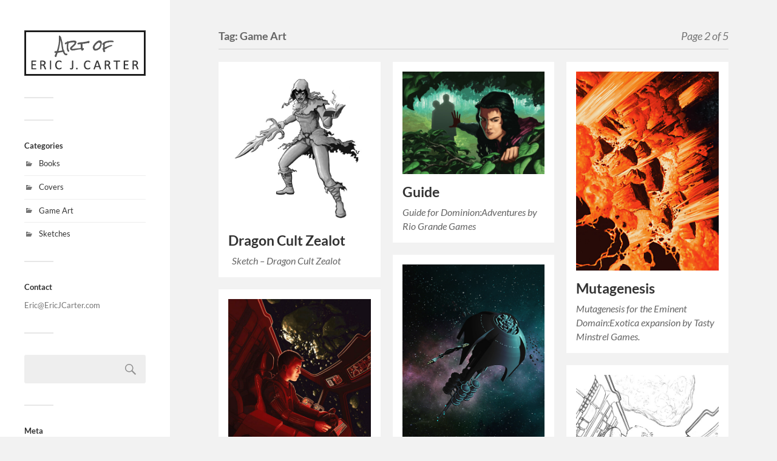

--- FILE ---
content_type: text/html; charset=UTF-8
request_url: http://www.ericjcarter.com/art/?tag=game-art&paged=2
body_size: 8045
content:
<!DOCTYPE html>

<html class="no-js" lang="en-US">

	<head profile="http://gmpg.org/xfn/11">
		
		<meta http-equiv="Content-Type" content="text/html; charset=UTF-8" />
		<meta name="viewport" content="width=device-width, initial-scale=1.0, maximum-scale=1.0, user-scalable=no" >
		 
		<title>Game Art &#8211; Page 2 &#8211; Art of Eric J. Carter</title>
<meta name='robots' content='max-image-preview:large' />
<script>document.documentElement.className = document.documentElement.className.replace("no-js","js");</script>
<link rel="alternate" type="application/rss+xml" title="Art of Eric J. Carter &raquo; Feed" href="http://www.ericjcarter.com/art/?feed=rss2" />
<link rel="alternate" type="application/rss+xml" title="Art of Eric J. Carter &raquo; Comments Feed" href="http://www.ericjcarter.com/art/?feed=comments-rss2" />
<link rel="alternate" type="application/rss+xml" title="Art of Eric J. Carter &raquo; Game Art Tag Feed" href="http://www.ericjcarter.com/art/?feed=rss2&#038;tag=game-art" />
<style id='wp-img-auto-sizes-contain-inline-css' type='text/css'>
img:is([sizes=auto i],[sizes^="auto," i]){contain-intrinsic-size:3000px 1500px}
/*# sourceURL=wp-img-auto-sizes-contain-inline-css */
</style>
<style id='wp-emoji-styles-inline-css' type='text/css'>

	img.wp-smiley, img.emoji {
		display: inline !important;
		border: none !important;
		box-shadow: none !important;
		height: 1em !important;
		width: 1em !important;
		margin: 0 0.07em !important;
		vertical-align: -0.1em !important;
		background: none !important;
		padding: 0 !important;
	}
/*# sourceURL=wp-emoji-styles-inline-css */
</style>
<style id='wp-block-library-inline-css' type='text/css'>
:root{--wp-block-synced-color:#7a00df;--wp-block-synced-color--rgb:122,0,223;--wp-bound-block-color:var(--wp-block-synced-color);--wp-editor-canvas-background:#ddd;--wp-admin-theme-color:#007cba;--wp-admin-theme-color--rgb:0,124,186;--wp-admin-theme-color-darker-10:#006ba1;--wp-admin-theme-color-darker-10--rgb:0,107,160.5;--wp-admin-theme-color-darker-20:#005a87;--wp-admin-theme-color-darker-20--rgb:0,90,135;--wp-admin-border-width-focus:2px}@media (min-resolution:192dpi){:root{--wp-admin-border-width-focus:1.5px}}.wp-element-button{cursor:pointer}:root .has-very-light-gray-background-color{background-color:#eee}:root .has-very-dark-gray-background-color{background-color:#313131}:root .has-very-light-gray-color{color:#eee}:root .has-very-dark-gray-color{color:#313131}:root .has-vivid-green-cyan-to-vivid-cyan-blue-gradient-background{background:linear-gradient(135deg,#00d084,#0693e3)}:root .has-purple-crush-gradient-background{background:linear-gradient(135deg,#34e2e4,#4721fb 50%,#ab1dfe)}:root .has-hazy-dawn-gradient-background{background:linear-gradient(135deg,#faaca8,#dad0ec)}:root .has-subdued-olive-gradient-background{background:linear-gradient(135deg,#fafae1,#67a671)}:root .has-atomic-cream-gradient-background{background:linear-gradient(135deg,#fdd79a,#004a59)}:root .has-nightshade-gradient-background{background:linear-gradient(135deg,#330968,#31cdcf)}:root .has-midnight-gradient-background{background:linear-gradient(135deg,#020381,#2874fc)}:root{--wp--preset--font-size--normal:16px;--wp--preset--font-size--huge:42px}.has-regular-font-size{font-size:1em}.has-larger-font-size{font-size:2.625em}.has-normal-font-size{font-size:var(--wp--preset--font-size--normal)}.has-huge-font-size{font-size:var(--wp--preset--font-size--huge)}.has-text-align-center{text-align:center}.has-text-align-left{text-align:left}.has-text-align-right{text-align:right}.has-fit-text{white-space:nowrap!important}#end-resizable-editor-section{display:none}.aligncenter{clear:both}.items-justified-left{justify-content:flex-start}.items-justified-center{justify-content:center}.items-justified-right{justify-content:flex-end}.items-justified-space-between{justify-content:space-between}.screen-reader-text{border:0;clip-path:inset(50%);height:1px;margin:-1px;overflow:hidden;padding:0;position:absolute;width:1px;word-wrap:normal!important}.screen-reader-text:focus{background-color:#ddd;clip-path:none;color:#444;display:block;font-size:1em;height:auto;left:5px;line-height:normal;padding:15px 23px 14px;text-decoration:none;top:5px;width:auto;z-index:100000}html :where(.has-border-color){border-style:solid}html :where([style*=border-top-color]){border-top-style:solid}html :where([style*=border-right-color]){border-right-style:solid}html :where([style*=border-bottom-color]){border-bottom-style:solid}html :where([style*=border-left-color]){border-left-style:solid}html :where([style*=border-width]){border-style:solid}html :where([style*=border-top-width]){border-top-style:solid}html :where([style*=border-right-width]){border-right-style:solid}html :where([style*=border-bottom-width]){border-bottom-style:solid}html :where([style*=border-left-width]){border-left-style:solid}html :where(img[class*=wp-image-]){height:auto;max-width:100%}:where(figure){margin:0 0 1em}html :where(.is-position-sticky){--wp-admin--admin-bar--position-offset:var(--wp-admin--admin-bar--height,0px)}@media screen and (max-width:600px){html :where(.is-position-sticky){--wp-admin--admin-bar--position-offset:0px}}

/*# sourceURL=wp-block-library-inline-css */
</style><style id='global-styles-inline-css' type='text/css'>
:root{--wp--preset--aspect-ratio--square: 1;--wp--preset--aspect-ratio--4-3: 4/3;--wp--preset--aspect-ratio--3-4: 3/4;--wp--preset--aspect-ratio--3-2: 3/2;--wp--preset--aspect-ratio--2-3: 2/3;--wp--preset--aspect-ratio--16-9: 16/9;--wp--preset--aspect-ratio--9-16: 9/16;--wp--preset--color--black: #333;--wp--preset--color--cyan-bluish-gray: #abb8c3;--wp--preset--color--white: #fff;--wp--preset--color--pale-pink: #f78da7;--wp--preset--color--vivid-red: #cf2e2e;--wp--preset--color--luminous-vivid-orange: #ff6900;--wp--preset--color--luminous-vivid-amber: #fcb900;--wp--preset--color--light-green-cyan: #7bdcb5;--wp--preset--color--vivid-green-cyan: #00d084;--wp--preset--color--pale-cyan-blue: #8ed1fc;--wp--preset--color--vivid-cyan-blue: #0693e3;--wp--preset--color--vivid-purple: #9b51e0;--wp--preset--color--accent: #660500;--wp--preset--color--dark-gray: #444;--wp--preset--color--medium-gray: #666;--wp--preset--color--light-gray: #767676;--wp--preset--gradient--vivid-cyan-blue-to-vivid-purple: linear-gradient(135deg,rgb(6,147,227) 0%,rgb(155,81,224) 100%);--wp--preset--gradient--light-green-cyan-to-vivid-green-cyan: linear-gradient(135deg,rgb(122,220,180) 0%,rgb(0,208,130) 100%);--wp--preset--gradient--luminous-vivid-amber-to-luminous-vivid-orange: linear-gradient(135deg,rgb(252,185,0) 0%,rgb(255,105,0) 100%);--wp--preset--gradient--luminous-vivid-orange-to-vivid-red: linear-gradient(135deg,rgb(255,105,0) 0%,rgb(207,46,46) 100%);--wp--preset--gradient--very-light-gray-to-cyan-bluish-gray: linear-gradient(135deg,rgb(238,238,238) 0%,rgb(169,184,195) 100%);--wp--preset--gradient--cool-to-warm-spectrum: linear-gradient(135deg,rgb(74,234,220) 0%,rgb(151,120,209) 20%,rgb(207,42,186) 40%,rgb(238,44,130) 60%,rgb(251,105,98) 80%,rgb(254,248,76) 100%);--wp--preset--gradient--blush-light-purple: linear-gradient(135deg,rgb(255,206,236) 0%,rgb(152,150,240) 100%);--wp--preset--gradient--blush-bordeaux: linear-gradient(135deg,rgb(254,205,165) 0%,rgb(254,45,45) 50%,rgb(107,0,62) 100%);--wp--preset--gradient--luminous-dusk: linear-gradient(135deg,rgb(255,203,112) 0%,rgb(199,81,192) 50%,rgb(65,88,208) 100%);--wp--preset--gradient--pale-ocean: linear-gradient(135deg,rgb(255,245,203) 0%,rgb(182,227,212) 50%,rgb(51,167,181) 100%);--wp--preset--gradient--electric-grass: linear-gradient(135deg,rgb(202,248,128) 0%,rgb(113,206,126) 100%);--wp--preset--gradient--midnight: linear-gradient(135deg,rgb(2,3,129) 0%,rgb(40,116,252) 100%);--wp--preset--font-size--small: 16px;--wp--preset--font-size--medium: 20px;--wp--preset--font-size--large: 24px;--wp--preset--font-size--x-large: 42px;--wp--preset--font-size--normal: 18px;--wp--preset--font-size--larger: 27px;--wp--preset--spacing--20: 0.44rem;--wp--preset--spacing--30: 0.67rem;--wp--preset--spacing--40: 1rem;--wp--preset--spacing--50: 1.5rem;--wp--preset--spacing--60: 2.25rem;--wp--preset--spacing--70: 3.38rem;--wp--preset--spacing--80: 5.06rem;--wp--preset--shadow--natural: 6px 6px 9px rgba(0, 0, 0, 0.2);--wp--preset--shadow--deep: 12px 12px 50px rgba(0, 0, 0, 0.4);--wp--preset--shadow--sharp: 6px 6px 0px rgba(0, 0, 0, 0.2);--wp--preset--shadow--outlined: 6px 6px 0px -3px rgb(255, 255, 255), 6px 6px rgb(0, 0, 0);--wp--preset--shadow--crisp: 6px 6px 0px rgb(0, 0, 0);}:where(.is-layout-flex){gap: 0.5em;}:where(.is-layout-grid){gap: 0.5em;}body .is-layout-flex{display: flex;}.is-layout-flex{flex-wrap: wrap;align-items: center;}.is-layout-flex > :is(*, div){margin: 0;}body .is-layout-grid{display: grid;}.is-layout-grid > :is(*, div){margin: 0;}:where(.wp-block-columns.is-layout-flex){gap: 2em;}:where(.wp-block-columns.is-layout-grid){gap: 2em;}:where(.wp-block-post-template.is-layout-flex){gap: 1.25em;}:where(.wp-block-post-template.is-layout-grid){gap: 1.25em;}.has-black-color{color: var(--wp--preset--color--black) !important;}.has-cyan-bluish-gray-color{color: var(--wp--preset--color--cyan-bluish-gray) !important;}.has-white-color{color: var(--wp--preset--color--white) !important;}.has-pale-pink-color{color: var(--wp--preset--color--pale-pink) !important;}.has-vivid-red-color{color: var(--wp--preset--color--vivid-red) !important;}.has-luminous-vivid-orange-color{color: var(--wp--preset--color--luminous-vivid-orange) !important;}.has-luminous-vivid-amber-color{color: var(--wp--preset--color--luminous-vivid-amber) !important;}.has-light-green-cyan-color{color: var(--wp--preset--color--light-green-cyan) !important;}.has-vivid-green-cyan-color{color: var(--wp--preset--color--vivid-green-cyan) !important;}.has-pale-cyan-blue-color{color: var(--wp--preset--color--pale-cyan-blue) !important;}.has-vivid-cyan-blue-color{color: var(--wp--preset--color--vivid-cyan-blue) !important;}.has-vivid-purple-color{color: var(--wp--preset--color--vivid-purple) !important;}.has-black-background-color{background-color: var(--wp--preset--color--black) !important;}.has-cyan-bluish-gray-background-color{background-color: var(--wp--preset--color--cyan-bluish-gray) !important;}.has-white-background-color{background-color: var(--wp--preset--color--white) !important;}.has-pale-pink-background-color{background-color: var(--wp--preset--color--pale-pink) !important;}.has-vivid-red-background-color{background-color: var(--wp--preset--color--vivid-red) !important;}.has-luminous-vivid-orange-background-color{background-color: var(--wp--preset--color--luminous-vivid-orange) !important;}.has-luminous-vivid-amber-background-color{background-color: var(--wp--preset--color--luminous-vivid-amber) !important;}.has-light-green-cyan-background-color{background-color: var(--wp--preset--color--light-green-cyan) !important;}.has-vivid-green-cyan-background-color{background-color: var(--wp--preset--color--vivid-green-cyan) !important;}.has-pale-cyan-blue-background-color{background-color: var(--wp--preset--color--pale-cyan-blue) !important;}.has-vivid-cyan-blue-background-color{background-color: var(--wp--preset--color--vivid-cyan-blue) !important;}.has-vivid-purple-background-color{background-color: var(--wp--preset--color--vivid-purple) !important;}.has-black-border-color{border-color: var(--wp--preset--color--black) !important;}.has-cyan-bluish-gray-border-color{border-color: var(--wp--preset--color--cyan-bluish-gray) !important;}.has-white-border-color{border-color: var(--wp--preset--color--white) !important;}.has-pale-pink-border-color{border-color: var(--wp--preset--color--pale-pink) !important;}.has-vivid-red-border-color{border-color: var(--wp--preset--color--vivid-red) !important;}.has-luminous-vivid-orange-border-color{border-color: var(--wp--preset--color--luminous-vivid-orange) !important;}.has-luminous-vivid-amber-border-color{border-color: var(--wp--preset--color--luminous-vivid-amber) !important;}.has-light-green-cyan-border-color{border-color: var(--wp--preset--color--light-green-cyan) !important;}.has-vivid-green-cyan-border-color{border-color: var(--wp--preset--color--vivid-green-cyan) !important;}.has-pale-cyan-blue-border-color{border-color: var(--wp--preset--color--pale-cyan-blue) !important;}.has-vivid-cyan-blue-border-color{border-color: var(--wp--preset--color--vivid-cyan-blue) !important;}.has-vivid-purple-border-color{border-color: var(--wp--preset--color--vivid-purple) !important;}.has-vivid-cyan-blue-to-vivid-purple-gradient-background{background: var(--wp--preset--gradient--vivid-cyan-blue-to-vivid-purple) !important;}.has-light-green-cyan-to-vivid-green-cyan-gradient-background{background: var(--wp--preset--gradient--light-green-cyan-to-vivid-green-cyan) !important;}.has-luminous-vivid-amber-to-luminous-vivid-orange-gradient-background{background: var(--wp--preset--gradient--luminous-vivid-amber-to-luminous-vivid-orange) !important;}.has-luminous-vivid-orange-to-vivid-red-gradient-background{background: var(--wp--preset--gradient--luminous-vivid-orange-to-vivid-red) !important;}.has-very-light-gray-to-cyan-bluish-gray-gradient-background{background: var(--wp--preset--gradient--very-light-gray-to-cyan-bluish-gray) !important;}.has-cool-to-warm-spectrum-gradient-background{background: var(--wp--preset--gradient--cool-to-warm-spectrum) !important;}.has-blush-light-purple-gradient-background{background: var(--wp--preset--gradient--blush-light-purple) !important;}.has-blush-bordeaux-gradient-background{background: var(--wp--preset--gradient--blush-bordeaux) !important;}.has-luminous-dusk-gradient-background{background: var(--wp--preset--gradient--luminous-dusk) !important;}.has-pale-ocean-gradient-background{background: var(--wp--preset--gradient--pale-ocean) !important;}.has-electric-grass-gradient-background{background: var(--wp--preset--gradient--electric-grass) !important;}.has-midnight-gradient-background{background: var(--wp--preset--gradient--midnight) !important;}.has-small-font-size{font-size: var(--wp--preset--font-size--small) !important;}.has-medium-font-size{font-size: var(--wp--preset--font-size--medium) !important;}.has-large-font-size{font-size: var(--wp--preset--font-size--large) !important;}.has-x-large-font-size{font-size: var(--wp--preset--font-size--x-large) !important;}
/*# sourceURL=global-styles-inline-css */
</style>

<style id='classic-theme-styles-inline-css' type='text/css'>
/*! This file is auto-generated */
.wp-block-button__link{color:#fff;background-color:#32373c;border-radius:9999px;box-shadow:none;text-decoration:none;padding:calc(.667em + 2px) calc(1.333em + 2px);font-size:1.125em}.wp-block-file__button{background:#32373c;color:#fff;text-decoration:none}
/*# sourceURL=/wp-includes/css/classic-themes.min.css */
</style>
<link rel='stylesheet' id='fukasawa_googleFonts-css' href='http://www.ericjcarter.com/art/wp-content/themes/fukasawa/assets/css/fonts.css?ver=6.9' type='text/css' media='all' />
<link rel='stylesheet' id='fukasawa_genericons-css' href='http://www.ericjcarter.com/art/wp-content/themes/fukasawa/assets/fonts/genericons/genericons.css?ver=6.9' type='text/css' media='all' />
<link rel='stylesheet' id='fukasawa_style-css' href='http://www.ericjcarter.com/art/wp-content/themes/fukasawa/style.css' type='text/css' media='all' />
<script type="text/javascript" src="http://www.ericjcarter.com/art/wp-includes/js/jquery/jquery.min.js?ver=3.7.1" id="jquery-core-js"></script>
<script type="text/javascript" src="http://www.ericjcarter.com/art/wp-includes/js/jquery/jquery-migrate.min.js?ver=3.4.1" id="jquery-migrate-js"></script>
<script type="text/javascript" src="http://www.ericjcarter.com/art/wp-content/themes/fukasawa/assets/js/flexslider.js?ver=1" id="fukasawa_flexslider-js"></script>
<link rel="https://api.w.org/" href="http://www.ericjcarter.com/art/index.php?rest_route=/" /><link rel="alternate" title="JSON" type="application/json" href="http://www.ericjcarter.com/art/index.php?rest_route=/wp/v2/tags/34" /><link rel="EditURI" type="application/rsd+xml" title="RSD" href="http://www.ericjcarter.com/art/xmlrpc.php?rsd" />
<meta name="generator" content="WordPress 6.9" />
<!-- Customizer CSS --><style type="text/css">body a { color:#660500; }.main-menu .current-menu-item:before { color:#660500; }.main-menu .current_page_item:before { color:#660500; }.widget-content .textwidget a:hover { color:#660500; }.widget_fukasawa_recent_posts a:hover .title { color:#660500; }.widget_fukasawa_recent_comments a:hover .title { color:#660500; }.widget_archive li a:hover { color:#660500; }.widget_categories li a:hover { color:#660500; }.widget_meta li a:hover { color:#660500; }.widget_nav_menu li a:hover { color:#660500; }.widget_rss .widget-content ul a.rsswidget:hover { color:#660500; }#wp-calendar thead { color:#660500; }.widget_tag_cloud a:hover { background:#660500; }.search-button:hover .genericon { color:#660500; }.flex-direction-nav a:hover { background-color:#660500; }a.post-quote:hover { background:#660500; }.posts .post-title a:hover { color:#660500; }.post-content blockquote:before { color:#660500; }.post-content fieldset legend { background:#660500; }.post-content input[type="submit"]:hover { background:#660500; }.post-content input[type="button"]:hover { background:#660500; }.post-content input[type="reset"]:hover { background:#660500; }.post-content .has-accent-color { color:#660500; }.post-content .has-accent-background-color { background-color:#660500; }.page-links a:hover { background:#660500; }.comments .pingbacks li a:hover { color:#660500; }.comment-header h4 a:hover { color:#660500; }.bypostauthor.commet .comment-header:before { background:#660500; }.form-submit #submit:hover { background-color:#660500; }.nav-toggle.active { background-color:#660500; }.mobile-menu .current-menu-item:before { color:#660500; }.mobile-menu .current_page_item:before { color:#660500; }body#tinymce.wp-editor a { color:#660500; }body#tinymce.wp-editor a:hover { color:#660500; }body#tinymce.wp-editor fieldset legend { background:#660500; }body#tinymce.wp-editor blockquote:before { color:#660500; }</style><!--/Customizer CSS--><link rel="icon" href="http://www.ericjcarter.com/art/wp-content/uploads/2023/02/cropped-1471073_1420770018158826_555313634_n-32x32.jpg" sizes="32x32" />
<link rel="icon" href="http://www.ericjcarter.com/art/wp-content/uploads/2023/02/cropped-1471073_1420770018158826_555313634_n-192x192.jpg" sizes="192x192" />
<link rel="apple-touch-icon" href="http://www.ericjcarter.com/art/wp-content/uploads/2023/02/cropped-1471073_1420770018158826_555313634_n-180x180.jpg" />
<meta name="msapplication-TileImage" content="http://www.ericjcarter.com/art/wp-content/uploads/2023/02/cropped-1471073_1420770018158826_555313634_n-270x270.jpg" />
	
	</head>
	
	<body class="archive paged tag tag-game-art tag-34 paged-2 tag-paged-2 wp-theme-fukasawa wp-is-not-mobile">

		
		<a class="skip-link button" href="#site-content">Skip to the content</a>
	
		<div class="mobile-navigation">
	
			<ul class="mobile-menu">
						
								
			 </ul>
		 
		</div><!-- .mobile-navigation -->
	
		<div class="sidebar">
		
						
		        <div class="blog-logo">
					<a href="http://www.ericjcarter.com/art/" rel="home">
		        		<img src="http://www.ericjcarter.com/art/wp-content/uploads/2014/10/ArtofEricJCarter_logo.gif" />
					</a>
					<span class="screen-reader-text">Art of Eric J. Carter</span>
		        </div>
		
						
			<button type="button" class="nav-toggle">
			
				<div class="bars">
					<div class="bar"></div>
					<div class="bar"></div>
					<div class="bar"></div>
				</div>
				
				<p>
					<span class="menu">Menu</span>
					<span class="close">Close</span>
				</p>
			
			</button>
			
			<ul class="main-menu">
							</ul><!-- .main-menu -->

							<div class="widgets">
					<div id="categories-2" class="widget widget_categories"><div class="widget-content clear"><h3 class="widget-title">Categories</h3>
			<ul>
					<li class="cat-item cat-item-13"><a href="http://www.ericjcarter.com/art/?cat=13">Books</a>
</li>
	<li class="cat-item cat-item-11"><a href="http://www.ericjcarter.com/art/?cat=11">Covers</a>
</li>
	<li class="cat-item cat-item-3"><a href="http://www.ericjcarter.com/art/?cat=3">Game Art</a>
</li>
	<li class="cat-item cat-item-8"><a href="http://www.ericjcarter.com/art/?cat=8">Sketches</a>
</li>
			</ul>

			</div></div><div id="text-3" class="widget widget_text"><div class="widget-content clear"><h3 class="widget-title">Contact</h3>			<div class="textwidget"><a href="mailto:eric@ericjcarter.com">Eric@EricJCarter.com</a></div>
		</div></div><div id="search-2" class="widget widget_search"><div class="widget-content clear"><form role="search" method="get" id="searchform" class="searchform" action="http://www.ericjcarter.com/art/">
				<div>
					<label class="screen-reader-text" for="s">Search for:</label>
					<input type="text" value="" name="s" id="s" />
					<input type="submit" id="searchsubmit" value="Search" />
				</div>
			</form></div></div><div id="meta-2" class="widget widget_meta"><div class="widget-content clear"><h3 class="widget-title">Meta</h3>
		<ul>
						<li><a href="http://www.ericjcarter.com/art/wp-login.php">Log in</a></li>
			<li><a href="http://www.ericjcarter.com/art/?feed=rss2">Entries feed</a></li>
			<li><a href="http://www.ericjcarter.com/art/?feed=comments-rss2">Comments feed</a></li>

			<li><a href="https://wordpress.org/">WordPress.org</a></li>
		</ul>

		</div></div>				</div><!-- .widgets -->
			
			<div class="credits">
				<p>&copy; 2026 <a href="http://www.ericjcarter.com/art/">Art of Eric J. Carter</a>.</p>
				<p>Powered by <a href="https://wordpress.org">WordPress</a>.</p>
				<p>Theme by <a href="https://andersnoren.se">Anders Nor&eacute;n</a>.</p>
			</div><!-- .credits -->
							
		</div><!-- .sidebar -->
	
		<main class="wrapper" id="site-content">
<div class="content">
																	                    
	
		<div class="page-title">
			
			<div class="section-inner clear">
	
				<h1 class="archive-title">
					Tag: <span>Game Art</span><span class="archive-subtitle">Page 2 of 5</span>					
				</h1>

										
			</div><!-- .section-inner -->
			
		</div><!-- .page-title -->

	
	
		<div class="posts" id="posts">
				
			<div class="post-container">

	<div id="post-174" class="post-174 post type-post status-publish format-standard has-post-thumbnail hentry category-sketches tag-game-art tag-sketches">

					
				<figure class="featured-media" href="http://www.ericjcarter.com/art/?p=174">
					<a href="http://www.ericjcarter.com/art/?p=174">	
						<img width="508" height="540" src="http://www.ericjcarter.com/art/wp-content/uploads/2015/04/ZealotSketch.jpg" class="attachment-post-thumb size-post-thumb wp-post-image" alt="" decoding="async" fetchpriority="high" srcset="http://www.ericjcarter.com/art/wp-content/uploads/2015/04/ZealotSketch.jpg 2400w, http://www.ericjcarter.com/art/wp-content/uploads/2015/04/ZealotSketch-600x638.jpg 600w" sizes="(max-width: 508px) 100vw, 508px" />					</a>
				</figure><!-- .featured-media -->
					
										
				<div class="post-header">
					<h2 class="post-title"><a href="http://www.ericjcarter.com/art/?p=174">Dragon Cult Zealot</a></h2>
				</div><!-- .post-header -->
			
							
				<div class="post-excerpt">
				
					<p>&nbsp; Sketch &#8211; Dragon Cult Zealot &nbsp;</p>
				
				</div>

					
	</div><!-- .post -->

</div><!-- .post-container --><div class="post-container">

	<div id="post-168" class="post-168 post type-post status-publish format-standard has-post-thumbnail hentry category-game-art tag-dominion tag-game-art">

					
				<figure class="featured-media" href="http://www.ericjcarter.com/art/?p=168">
					<a href="http://www.ericjcarter.com/art/?p=168">	
						<img width="508" height="366" src="http://www.ericjcarter.com/art/wp-content/uploads/2015/03/Dominion_Guide_EricJCarter-508x366.jpg" class="attachment-post-thumb size-post-thumb wp-post-image" alt="" decoding="async" srcset="http://www.ericjcarter.com/art/wp-content/uploads/2015/03/Dominion_Guide_EricJCarter-508x366.jpg 508w, http://www.ericjcarter.com/art/wp-content/uploads/2015/03/Dominion_Guide_EricJCarter-600x432.jpg 600w, http://www.ericjcarter.com/art/wp-content/uploads/2015/03/Dominion_Guide_EricJCarter-300x216.jpg 300w, http://www.ericjcarter.com/art/wp-content/uploads/2015/03/Dominion_Guide_EricJCarter.jpg 900w" sizes="(max-width: 508px) 100vw, 508px" />					</a>
				</figure><!-- .featured-media -->
					
										
				<div class="post-header">
					<h2 class="post-title"><a href="http://www.ericjcarter.com/art/?p=168">Guide</a></h2>
				</div><!-- .post-header -->
			
							
				<div class="post-excerpt">
				
					<p>Guide for Dominion:Adventures by Rio Grande Games</p>
				
				</div>

					
	</div><!-- .post -->

</div><!-- .post-container --><div class="post-container">

	<div id="post-163" class="post-163 post type-post status-publish format-standard has-post-thumbnail hentry category-game-art tag-eminent-domain tag-game-art">

					
				<figure class="featured-media" href="http://www.ericjcarter.com/art/?p=163">
					<a href="http://www.ericjcarter.com/art/?p=163">	
						<img width="508" height="712" src="http://www.ericjcarter.com/art/wp-content/uploads/2015/02/Exotica_Mutagenesis-508x712.jpg" class="attachment-post-thumb size-post-thumb wp-post-image" alt="" decoding="async" srcset="http://www.ericjcarter.com/art/wp-content/uploads/2015/02/Exotica_Mutagenesis-508x712.jpg 508w, http://www.ericjcarter.com/art/wp-content/uploads/2015/02/Exotica_Mutagenesis-214x300.jpg 214w, http://www.ericjcarter.com/art/wp-content/uploads/2015/02/Exotica_Mutagenesis.jpg 571w" sizes="(max-width: 508px) 100vw, 508px" />					</a>
				</figure><!-- .featured-media -->
					
										
				<div class="post-header">
					<h2 class="post-title"><a href="http://www.ericjcarter.com/art/?p=163">Mutagenesis</a></h2>
				</div><!-- .post-header -->
			
							
				<div class="post-excerpt">
				
					<p>Mutagenesis for the Eminent Domain:Exotica expansion by Tasty Minstrel Games.</p>
				
				</div>

					
	</div><!-- .post -->

</div><!-- .post-container --><div class="post-container">

	<div id="post-160" class="post-160 post type-post status-publish format-standard has-post-thumbnail hentry category-game-art tag-eminent-domain tag-game-art">

					
				<figure class="featured-media" href="http://www.ericjcarter.com/art/?p=160">
					<a href="http://www.ericjcarter.com/art/?p=160">	
						<img width="508" height="711" src="http://www.ericjcarter.com/art/wp-content/uploads/2015/01/EminentDomain_SpaceStation-508x711.jpg" class="attachment-post-thumb size-post-thumb wp-post-image" alt="" decoding="async" loading="lazy" srcset="http://www.ericjcarter.com/art/wp-content/uploads/2015/01/EminentDomain_SpaceStation-508x711.jpg 508w, http://www.ericjcarter.com/art/wp-content/uploads/2015/01/EminentDomain_SpaceStation-214x300.jpg 214w, http://www.ericjcarter.com/art/wp-content/uploads/2015/01/EminentDomain_SpaceStation.jpg 571w" sizes="auto, (max-width: 508px) 100vw, 508px" />					</a>
				</figure><!-- .featured-media -->
					
										
				<div class="post-header">
					<h2 class="post-title"><a href="http://www.ericjcarter.com/art/?p=160">Space Station</a></h2>
				</div><!-- .post-header -->
			
							
				<div class="post-excerpt">
				
					<p>&nbsp; Space Station for the Eminent Domain expansion Exotica by Tasty Minstrel Games.</p>
				
				</div>

					
	</div><!-- .post -->

</div><!-- .post-container --><div class="post-container">

	<div id="post-155" class="post-155 post type-post status-publish format-standard has-post-thumbnail hentry category-game-art tag-eminent-domain tag-game-art">

					
				<figure class="featured-media" href="http://www.ericjcarter.com/art/?p=155">
					<a href="http://www.ericjcarter.com/art/?p=155">	
						<img width="508" height="712" src="http://www.ericjcarter.com/art/wp-content/uploads/2015/04/Exotica_JunkDiver2_color-508x712.jpg" class="attachment-post-thumb size-post-thumb wp-post-image" alt="" decoding="async" loading="lazy" srcset="http://www.ericjcarter.com/art/wp-content/uploads/2015/04/Exotica_JunkDiver2_color-508x712.jpg 508w, http://www.ericjcarter.com/art/wp-content/uploads/2015/04/Exotica_JunkDiver2_color-214x300.jpg 214w, http://www.ericjcarter.com/art/wp-content/uploads/2015/04/Exotica_JunkDiver2_color.jpg 571w" sizes="auto, (max-width: 508px) 100vw, 508px" />					</a>
				</figure><!-- .featured-media -->
					
										
				<div class="post-header">
					<h2 class="post-title"><a href="http://www.ericjcarter.com/art/?p=155">Junk Diver</a></h2>
				</div><!-- .post-header -->
			
							
				<div class="post-excerpt">
				
					<p>Junk Diver for the upcoming Eminent Domain expansion Exotica by Tasty Minstrel Games.</p>
				
				</div>

					
	</div><!-- .post -->

</div><!-- .post-container --><div class="post-container">

	<div id="post-150" class="post-150 post type-post status-publish format-standard has-post-thumbnail hentry category-game-art category-sketches tag-game-art tag-sketches">

					
				<figure class="featured-media" href="http://www.ericjcarter.com/art/?p=150">
					<a href="http://www.ericjcarter.com/art/?p=150">	
						<img width="508" height="711" src="http://www.ericjcarter.com/art/wp-content/uploads/2014/12/Exotica_JunkDiver_sketch1-508x711.jpg" class="attachment-post-thumb size-post-thumb wp-post-image" alt="" decoding="async" loading="lazy" srcset="http://www.ericjcarter.com/art/wp-content/uploads/2014/12/Exotica_JunkDiver_sketch1-508x711.jpg 508w, http://www.ericjcarter.com/art/wp-content/uploads/2014/12/Exotica_JunkDiver_sketch1-600x840.jpg 600w, http://www.ericjcarter.com/art/wp-content/uploads/2014/12/Exotica_JunkDiver_sketch1-214x300.jpg 214w, http://www.ericjcarter.com/art/wp-content/uploads/2014/12/Exotica_JunkDiver_sketch1-731x1024.jpg 731w, http://www.ericjcarter.com/art/wp-content/uploads/2014/12/Exotica_JunkDiver_sketch1-973x1362.jpg 973w, http://www.ericjcarter.com/art/wp-content/uploads/2014/12/Exotica_JunkDiver_sketch1.jpg 1500w" sizes="auto, (max-width: 508px) 100vw, 508px" />					</a>
				</figure><!-- .featured-media -->
					
										
				<div class="post-header">
					<h2 class="post-title"><a href="http://www.ericjcarter.com/art/?p=150">Junk Diver Sketch</a></h2>
				</div><!-- .post-header -->
			
							
				<div class="post-excerpt">
				
					<p>&nbsp; Junk Diver Sketch for Eminent Domain:Exotica.</p>
				
				</div>

					
	</div><!-- .post -->

</div><!-- .post-container --><div class="post-container">

	<div id="post-144" class="post-144 post type-post status-publish format-standard has-post-thumbnail hentry category-game-art tag-eminent-domain tag-game-art">

					
				<figure class="featured-media" href="http://www.ericjcarter.com/art/?p=144">
					<a href="http://www.ericjcarter.com/art/?p=144">	
						<img width="508" height="711" src="http://www.ericjcarter.com/art/wp-content/uploads/2014/12/Exotica_AlienInhabitation-508x711.jpg" class="attachment-post-thumb size-post-thumb wp-post-image" alt="" decoding="async" loading="lazy" srcset="http://www.ericjcarter.com/art/wp-content/uploads/2014/12/Exotica_AlienInhabitation-508x711.jpg 508w, http://www.ericjcarter.com/art/wp-content/uploads/2014/12/Exotica_AlienInhabitation-214x300.jpg 214w, http://www.ericjcarter.com/art/wp-content/uploads/2014/12/Exotica_AlienInhabitation.jpg 571w" sizes="auto, (max-width: 508px) 100vw, 508px" />					</a>
				</figure><!-- .featured-media -->
					
										
				<div class="post-header">
					<h2 class="post-title"><a href="http://www.ericjcarter.com/art/?p=144">Alien Inhabitation</a></h2>
				</div><!-- .post-header -->
			
							
				<div class="post-excerpt">
				
					<p>Alien Inhabitation for the Eminent Domain expansion Exotica.</p>
				
				</div>

					
	</div><!-- .post -->

</div><!-- .post-container --><div class="post-container">

	<div id="post-141" class="post-141 post type-post status-publish format-standard has-post-thumbnail hentry category-game-art tag-game-art tag-talondora">

					
				<figure class="featured-media" href="http://www.ericjcarter.com/art/?p=141">
					<a href="http://www.ericjcarter.com/art/?p=141">	
						<img width="508" height="381" src="http://www.ericjcarter.com/art/wp-content/uploads/2015/04/GuardCaptain_for_Talondora2-508x381.jpg" class="attachment-post-thumb size-post-thumb wp-post-image" alt="" decoding="async" loading="lazy" srcset="http://www.ericjcarter.com/art/wp-content/uploads/2015/04/GuardCaptain_for_Talondora2-508x381.jpg 508w, http://www.ericjcarter.com/art/wp-content/uploads/2015/04/GuardCaptain_for_Talondora2-300x225.jpg 300w, http://www.ericjcarter.com/art/wp-content/uploads/2015/04/GuardCaptain_for_Talondora2-768x576.jpg 768w, http://www.ericjcarter.com/art/wp-content/uploads/2015/04/GuardCaptain_for_Talondora2.jpg 800w" sizes="auto, (max-width: 508px) 100vw, 508px" />					</a>
				</figure><!-- .featured-media -->
					
										
				<div class="post-header">
					<h2 class="post-title"><a href="http://www.ericjcarter.com/art/?p=141">Guard Captain</a></h2>
				</div><!-- .post-header -->
			
					
	</div><!-- .post -->

</div><!-- .post-container --><div class="post-container">

	<div id="post-128" class="post-128 post type-post status-publish format-standard has-post-thumbnail hentry category-game-art tag-eminent-domain tag-game-art">

					
				<figure class="featured-media" href="http://www.ericjcarter.com/art/?p=128">
					<a href="http://www.ericjcarter.com/art/?p=128">	
						<img width="508" height="711" src="http://www.ericjcarter.com/art/wp-content/uploads/2014/11/EminentDomain_AstroidalProduction-508x711.jpg" class="attachment-post-thumb size-post-thumb wp-post-image" alt="" decoding="async" loading="lazy" srcset="http://www.ericjcarter.com/art/wp-content/uploads/2014/11/EminentDomain_AstroidalProduction-508x711.jpg 508w, http://www.ericjcarter.com/art/wp-content/uploads/2014/11/EminentDomain_AstroidalProduction-214x300.jpg 214w, http://www.ericjcarter.com/art/wp-content/uploads/2014/11/EminentDomain_AstroidalProduction.jpg 571w" sizes="auto, (max-width: 508px) 100vw, 508px" />					</a>
				</figure><!-- .featured-media -->
					
										
				<div class="post-header">
					<h2 class="post-title"><a href="http://www.ericjcarter.com/art/?p=128">Astroidal Production</a></h2>
				</div><!-- .post-header -->
			
							
				<div class="post-excerpt">
				
					<p>Astroidal Production from the Eminent Domain expansion Exotica by Tasty Minstrel Games.</p>
				
				</div>

					
	</div><!-- .post -->

</div><!-- .post-container --><div class="post-container">

	<div id="post-125" class="post-125 post type-post status-publish format-standard has-post-thumbnail hentry category-game-art tag-game-art tag-talondora">

					
				<figure class="featured-media" href="http://www.ericjcarter.com/art/?p=125">
					<a href="http://www.ericjcarter.com/art/?p=125">	
						<img width="508" height="468" src="http://www.ericjcarter.com/art/wp-content/uploads/2014/11/EarthDragon_Talondora-508x468.jpg" class="attachment-post-thumb size-post-thumb wp-post-image" alt="" decoding="async" loading="lazy" srcset="http://www.ericjcarter.com/art/wp-content/uploads/2014/11/EarthDragon_Talondora-508x468.jpg 508w, http://www.ericjcarter.com/art/wp-content/uploads/2014/11/EarthDragon_Talondora-600x554.jpg 600w, http://www.ericjcarter.com/art/wp-content/uploads/2014/11/EarthDragon_Talondora-300x276.jpg 300w, http://www.ericjcarter.com/art/wp-content/uploads/2014/11/EarthDragon_Talondora.jpg 800w" sizes="auto, (max-width: 508px) 100vw, 508px" />					</a>
				</figure><!-- .featured-media -->
					
										
				<div class="post-header">
					<h2 class="post-title"><a href="http://www.ericjcarter.com/art/?p=125">Earth Dragon</a></h2>
				</div><!-- .post-header -->
			
							
				<div class="post-excerpt">
				
					<p>One of the four elemental dragons for the upcoming game Talondora:Age of Adventure from MuuFu Games</p>
				
				</div>

					
	</div><!-- .post -->

</div><!-- .post-container -->		
		</div><!-- .posts -->

			<div class="archive-nav clear">
		<a href="http://www.ericjcarter.com/art/?tag=game-art&#038;paged=3" class="archive-nav-older fleft">Older posts &rarr;</a>		<a href="http://www.ericjcarter.com/art/?tag=game-art" class="archive-nav-newer fright">&larr; Newer posts</a>	</div><!-- .archive-nav -->

			
</div><!-- .content -->
	              	        
		</main><!-- .wrapper -->

		<script type="text/javascript" src="http://www.ericjcarter.com/art/wp-includes/js/imagesloaded.min.js?ver=5.0.0" id="imagesloaded-js"></script>
<script type="text/javascript" src="http://www.ericjcarter.com/art/wp-includes/js/masonry.min.js?ver=4.2.2" id="masonry-js"></script>
<script type="text/javascript" src="http://www.ericjcarter.com/art/wp-content/themes/fukasawa/assets/js/global.js" id="fukasawa_global-js"></script>
<script id="wp-emoji-settings" type="application/json">
{"baseUrl":"https://s.w.org/images/core/emoji/17.0.2/72x72/","ext":".png","svgUrl":"https://s.w.org/images/core/emoji/17.0.2/svg/","svgExt":".svg","source":{"concatemoji":"http://www.ericjcarter.com/art/wp-includes/js/wp-emoji-release.min.js?ver=6.9"}}
</script>
<script type="module">
/* <![CDATA[ */
/*! This file is auto-generated */
const a=JSON.parse(document.getElementById("wp-emoji-settings").textContent),o=(window._wpemojiSettings=a,"wpEmojiSettingsSupports"),s=["flag","emoji"];function i(e){try{var t={supportTests:e,timestamp:(new Date).valueOf()};sessionStorage.setItem(o,JSON.stringify(t))}catch(e){}}function c(e,t,n){e.clearRect(0,0,e.canvas.width,e.canvas.height),e.fillText(t,0,0);t=new Uint32Array(e.getImageData(0,0,e.canvas.width,e.canvas.height).data);e.clearRect(0,0,e.canvas.width,e.canvas.height),e.fillText(n,0,0);const a=new Uint32Array(e.getImageData(0,0,e.canvas.width,e.canvas.height).data);return t.every((e,t)=>e===a[t])}function p(e,t){e.clearRect(0,0,e.canvas.width,e.canvas.height),e.fillText(t,0,0);var n=e.getImageData(16,16,1,1);for(let e=0;e<n.data.length;e++)if(0!==n.data[e])return!1;return!0}function u(e,t,n,a){switch(t){case"flag":return n(e,"\ud83c\udff3\ufe0f\u200d\u26a7\ufe0f","\ud83c\udff3\ufe0f\u200b\u26a7\ufe0f")?!1:!n(e,"\ud83c\udde8\ud83c\uddf6","\ud83c\udde8\u200b\ud83c\uddf6")&&!n(e,"\ud83c\udff4\udb40\udc67\udb40\udc62\udb40\udc65\udb40\udc6e\udb40\udc67\udb40\udc7f","\ud83c\udff4\u200b\udb40\udc67\u200b\udb40\udc62\u200b\udb40\udc65\u200b\udb40\udc6e\u200b\udb40\udc67\u200b\udb40\udc7f");case"emoji":return!a(e,"\ud83e\u1fac8")}return!1}function f(e,t,n,a){let r;const o=(r="undefined"!=typeof WorkerGlobalScope&&self instanceof WorkerGlobalScope?new OffscreenCanvas(300,150):document.createElement("canvas")).getContext("2d",{willReadFrequently:!0}),s=(o.textBaseline="top",o.font="600 32px Arial",{});return e.forEach(e=>{s[e]=t(o,e,n,a)}),s}function r(e){var t=document.createElement("script");t.src=e,t.defer=!0,document.head.appendChild(t)}a.supports={everything:!0,everythingExceptFlag:!0},new Promise(t=>{let n=function(){try{var e=JSON.parse(sessionStorage.getItem(o));if("object"==typeof e&&"number"==typeof e.timestamp&&(new Date).valueOf()<e.timestamp+604800&&"object"==typeof e.supportTests)return e.supportTests}catch(e){}return null}();if(!n){if("undefined"!=typeof Worker&&"undefined"!=typeof OffscreenCanvas&&"undefined"!=typeof URL&&URL.createObjectURL&&"undefined"!=typeof Blob)try{var e="postMessage("+f.toString()+"("+[JSON.stringify(s),u.toString(),c.toString(),p.toString()].join(",")+"));",a=new Blob([e],{type:"text/javascript"});const r=new Worker(URL.createObjectURL(a),{name:"wpTestEmojiSupports"});return void(r.onmessage=e=>{i(n=e.data),r.terminate(),t(n)})}catch(e){}i(n=f(s,u,c,p))}t(n)}).then(e=>{for(const n in e)a.supports[n]=e[n],a.supports.everything=a.supports.everything&&a.supports[n],"flag"!==n&&(a.supports.everythingExceptFlag=a.supports.everythingExceptFlag&&a.supports[n]);var t;a.supports.everythingExceptFlag=a.supports.everythingExceptFlag&&!a.supports.flag,a.supports.everything||((t=a.source||{}).concatemoji?r(t.concatemoji):t.wpemoji&&t.twemoji&&(r(t.twemoji),r(t.wpemoji)))});
//# sourceURL=http://www.ericjcarter.com/art/wp-includes/js/wp-emoji-loader.min.js
/* ]]> */
</script>

	</body>
</html>